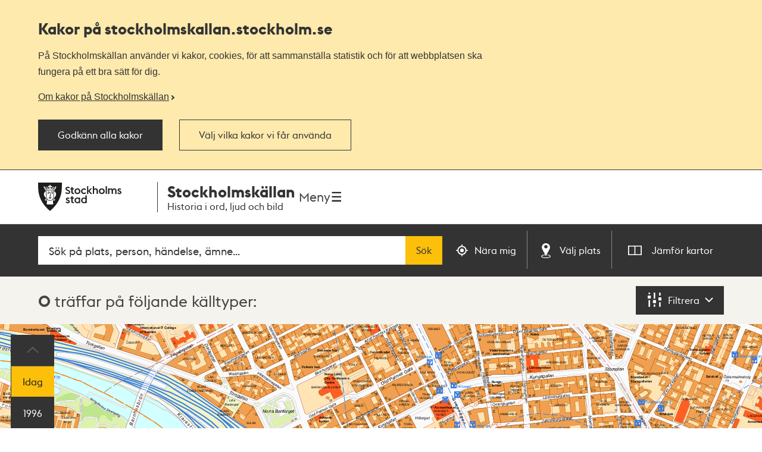

--- FILE ---
content_type: image/svg+xml
request_url: https://stockholmskallan.stockholm.se/ui/img/loader.svg
body_size: 41
content:
<!-- animateTransform used for Firefox support, do no remove! -->
<svg xmlns="http://www.w3.org/2000/svg" width="60" height="60" fill="#006ebf"><style>@-webkit-keyframes spin { 0% { -webkit-transform: rotate(0deg); } 100% { -webkit-transform: rotate(360deg); } } @keyframes spin { 0% { transform: rotate(0deg); } 100% { transform: rotate(360deg); } } #spinner { -webkit-transform-origin: 30px 30px; -ms-transform-origin: 30px 30px; transform-origin: 30px 30px; -webkit-animation: spin 0.95s linear infinite; animation: spin 0.95s linear infinite; }</style><path d="M30 0C13.4 0 0 13.4 0 30s13.4 30 30 30 30-13.4 30-30S46.6 0 30 0zm0 54.3c-13.4 0-24.3-11-24.3-24.3S16.7 5.7 30 5.7s24.3 11 24.3 24.3-11 24.3-24.3 24.3z" opacity=".5"/><path d="M5.7 30H0c0 16.6 13.4 30 30 30v-5.7c-13.4 0-24.3-11-24.3-24.3z" id="spinner"/><animateTransform attributeName="transform" begin="0s" dur="0.95s" type="rotate" from="0 30 30" to="360 30 30" repeatCount="indefinite"/></svg>


--- FILE ---
content_type: text/javascript
request_url: https://stockholmskallan.stockholm.se/ui/js/lib/vendor/ol-ext/featureanimation.js?_=1768877745782
body_size: 2049
content:
/*
	Copyright (c) 2016 Jean-Marc VIGLINO, 
	released under the CeCILL license (http://www.cecill.info/).
	
*/
/** Feature animation base class
 * Use the {@link ol.Map#animateFeature} or {@link ol.layer.Vector#animateFeature} to animate a feature 
 * on postcompose in a map or a layer
* @constructor
* @fires animationstart|animationend
* @param {ol.featureAnimationOptions} options
*	@param {Number} options.duration duration of the animation in ms, default 1000
*	@param {bool} options.revers revers the animation direction
*	@param {Number} options.repeat number of time to repeat the animation, default 0
*	@param {oo.style.Style} options.hiddenStyle a style to display the feature when playing the animation
*		to be used to make the feature selectable when playing animation 
*		(@see {@link ../examples/map.featureanimation.select.html}), default the feature 
*		will be hidden when playing (and niot selectable)
*	@param {ol.easingFunction} options.fade an easing function used to fade in the feature, default none
*	@param {ol.easingFunction} options.easing an easing function for the animation, default ol.easing.linear
*/
ol.featureAnimation = function(options)
{	options = options || {};
	
	this.duration_ = typeof (options.duration)=='number' ? (options.duration>=0 ? options.duration : 0) : 1000;
	this.fade_ = typeof(options.fade) == 'function' ? options.fade : null;
	this.repeat_ = Number(options.repeat);

	var easing = typeof(options.easing) =='function' ? options.easing : ol.easing.linear;
	if (options.revers) this.easing_ = function(t) { return (1 - easing(t)); };
	else this.easing_ = easing;

	this.hiddenStyle = options.hiddenStyle;

	ol.Object.call(this);
};
ol.inherits(ol.featureAnimation, ol.Object);

/** Draw a geometry 
* @param {olx.animateFeatureEvent} e
* @param {ol.geom} geom geometry for shadow
* @param {ol.geom} shadow geometry for shadow (ie. style with zIndex = -1)
* @private
*/
ol.featureAnimation.prototype.drawGeom_ = function (e, geom, shadow)
{	if (this.fade_) 
	{	e.context.globalAlpha = this.fade_(1-e.elapsed);
	}
	var style = e.style;
	for (var i=0; i<style.length; i++)
	{	var sc=0;
		// OL < v4.3 : setImageStyle doesn't check retina
		var imgs = ol.Map.prototype.getFeaturesAtPixel ? false : style[i].getImage();
		if (imgs) 
		{	sc = imgs.getScale(); 
			imgs.setScale(e.frameState.pixelRatio*sc);
		}
		// Prevent crach if the style is not ready (image not loaded)
		try{
			e.vectorContext.setStyle(style[i]);
			if (style[i].getZIndex()<0) e.vectorContext.drawGeometry(shadow||geom);
			else e.vectorContext.drawGeometry(geom);
		} catch(e) {};
		if (imgs) imgs.setScale(sc);
	}
};

/** Function to perform manipulations onpostcompose. 
 * This function is called with an ol.featureAnimationEvent argument. 
 * The function will be overridden by the child implementation.    
 * Return true to keep this function for the next frame, false to remove it.
 * @param {ol.featureAnimationEvent} e
 * @return {bool} true to continue animation.
 * @api 
 */
ol.featureAnimation.prototype.animate = function (e)
{	return false;
};

/** An animation controler object an object to control animation with start, stop and isPlaying function.    
 * To be used with {@link olx.Map#animateFeature} or {@link ol.layer.Vector#animateFeature}
 * @typedef {Object} ol.animationControler
 * @property {function} start - start animation.
 * @property {function} stop - stop animation option arguments can be passed in animationend event.
 * @property {function} isPlaying - return true if animation is playing.
 */

/** Animate feature on a map
 * @function 
 * @fires animationstart, animationend
 * @param {ol.Feature} feature Feature to animate
 * @param {ol.featureAnimation|Array<ol.featureAnimation>} fanim the animation to play
 * @return {olx.animationControler} an object to control animation with start, stop and isPlaying function
 */
ol.Map.prototype.animateFeature = 

/** Animate feature on a vector layer 
 * @fires animationstart, animationend
 * @param {ol.Feature} feature Feature to animate
 * @param {ol.featureAnimation|Array<ol.featureAnimation>} fanim the animation to play
 * @return {olx.animationControler} an object to control animation with start, stop and isPlaying function
*/
ol.layer.Vector.prototype.animateFeature = function(feature, fanim)
{	var self = this;
	var listenerKey;
	
	// Save style
	var style = feature.getStyle();
	var flashStyle = style || (this.getStyleFunction ? this.getStyleFunction()(feature) : null);
	if (!flashStyle) flashStyle=[];
	if (!(flashStyle instanceof Array)) flashStyle = [flashStyle];

	// Hide feature while animating
	feature.setStyle(fanim.hiddenStyle || []);

	// Structure pass for animating
	var event = 
		{	// Frame context
			vectorContext: null,
			frameState: null,
			start: 0,
			time: 0,
			elapsed: 0,
			extent: false,
			// Feature information
			feature: feature,
			geom: feature.getGeometry(),
			typeGeom: feature.getGeometry().getType(),
			bbox: feature.getGeometry().getExtent(),
			coord: ol.extent.getCenter(feature.getGeometry().getExtent()),
			style: flashStyle
		};

	if (!(fanim instanceof Array)) fanim = [fanim];
	// Remove null animations
	for (var i=fanim.length-1; i>=0; i--)
	{	if (fanim[i].duration_===0) fanim.splice(i,1);
	}

	var nb=0, step = 0;

	function animate(e) 
	{	event.vectorContext = e.vectorContext;
		event.frameState = e.frameState;
		if (!event.extent) 
		{	event.extent = e.frameState.extent;
			event.start = e.frameState.time;
			event.context = e.context;
		}
		event.time = e.frameState.time - event.start;
		event.elapsed = event.time / fanim[step].duration_;
		if (event.elapsed > 1) event.elapsed = 1;
		
		// Stop animation?
		if (!fanim[step].animate(event))
		{	nb++;
			// Repeat animation
			if (nb < fanim[step].repeat_)
			{	event.extent = false;
			}
			// newt step
			else if (step < fanim.length-1)
			{	fanim[step].dispatchEvent({ type:'animationend', feature: feature });
				step++;
				nb=0;
				event.extent = false;
			}
			// the end
			else 
			{	stop();
			}
			
		}

		// tell OL3 to continue postcompose animation
		e.frameState.animate = true;
	}

	// Stop animation
	function stop(options)
	{	ol.Observable.unByKey(listenerKey);
		listenerKey = null;
		feature.setStyle(style);
		// Send event
		var event = { type:'animationend', feature: feature };
		if (options) 
		{	for (var i in options) if (options.hasOwnProperty(i))
			{ 	event[i] = options[i]; 
			}
		}
		fanim[step].dispatchEvent(event);
		self.dispatchEvent(event);
	}

	// Launch animation
	function start(options)
	{	if (fanim.length && !listenerKey)
		{	listenerKey = self.on('postcompose', animate, self);
			// map or layer?
			if (self.renderSync) self.renderSync();
			else self.changed();
			// Send event
			var event = { type:'animationstart', feature: feature };
			if (options) 
			{	for (var i in options) if (options.hasOwnProperty(i))
				{ 	event[i] = options[i]; 
				}
			}
			fanim[step].dispatchEvent(event);
			self.dispatchEvent(event);
		}
	}
	start();

	// Return animation controler
	return {
		start: start,
		stop: stop,
		isPlaying: function() { return (!!listenerKey); }
	};
};
